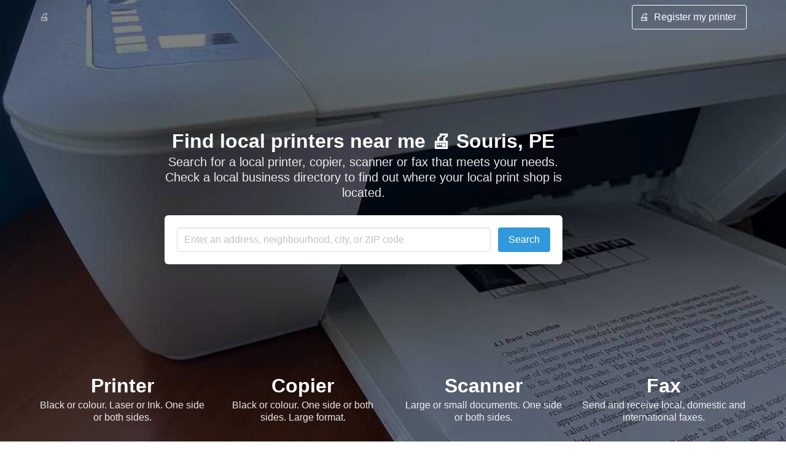

--- FILE ---
content_type: text/html
request_url: https://local-printers-near-me.com/souris-pe.html
body_size: 9903
content:
<!DOCTYPE html>
<html lang="en-ca">
    <head>
        <meta charset="utf-8">
        <meta http-equiv="X-UA-Compatible" content="IE=edge">
        <meta name="viewport" content="width=device-width, initial-scale=1">
        <title>Local printers near me 🖨️ Souris, PE</title>
        <meta name="description" content="Where to print, copy, scan or fax near Souris PE? Print documents for businesses, individuals, students and more. Address and opening hours.">
        <meta name="keywords" content="">
        <link rel="canonical" href="https://local-printers-near-me.com/souris-pe.html" />
        <meta property="og:title" content="Local printers near me Souris, PE">
        <meta property="og:type" content="website">
        <meta property="og:locale" content="en_CA">
        <meta property="og:url" content="https://local-printers-near-me.com/souris-pe.html">
        <meta property="og:description" content="Where to print, copy, scan or fax near Souris, PE? Print documents for businesses, individuals, students and more. Address and opening hours."/>
        <meta property="og:image" content="https://local-printers-near-me.com/assets/img/local-printers-ca.jpg">
        <link rel="icon" href="assets/favicon.svg">
        <link rel="mask-icon" href="assets/mask-icon.svg" color="#000000">
        <link rel="apple-touch-icon" href="assets/apple-touch-icon.png">
        <link href="https://fonts.googleapis.com/css?family=Open+Sans:300,400,700" rel="stylesheet">
        <link rel="stylesheet" href="assets/css/bulma.min.css" />
        <style>
         body {
             color: #4a4a4a;
             font-size: 1em;
             font-weight: 400;
             line-height: 1.5;
         }
         .hero.is-dark {
             background: linear-gradient( rgba(0, 0, 0, 0.5), rgba(0, 0, 0, 0.5) ), url(assets/img/ibkgnd.jpg) no-repeat center center fixed;
             -webkit-background-size: cover;
             -moz-background-size: cover;
             -o-background-size: cover;
             background-size: cover;
         }
         .hero-foot .container {
             padding-bottom: 4em;
         }
         .is-dark {
             background-color: #171727;
             color: whitesmoke;
         }
         .loader,
         .loader:after {
             border-radius: 50%;
             width: 10em;
             height: 10em;
         }
         .loader {
             margin: 60px auto;
             font-size: 10px;
             position: relative;
             text-indent: -9999em;
             border-top: 1.1em solid rgba(255, 255, 255, 0.2);
             border-right: 1.1em solid rgba(255, 255, 255, 0.2);
             border-bottom: 1.1em solid rgba(255, 255, 255, 0.2);
             border-left: 1.1em solid #ffffff;
             -webkit-transform: translateZ(0);
             -ms-transform: translateZ(0);
             transform: translateZ(0);
             -webkit-animation: load8 1.1s infinite linear;
             animation: load8 1.1s infinite linear;
         }
         @-webkit-keyframes load8 {
             0% {
                 -webkit-transform: rotate(0deg);
                 transform: rotate(0deg);
             }
             100% {
                 -webkit-transform: rotate(360deg);
                 transform: rotate(360deg);
             }
         }
         @keyframes load8 {
             0% {
                 -webkit-transform: rotate(0deg);
                 transform: rotate(0deg);
             }
             100% {
                 -webkit-transform: rotate(360deg);
                 transform: rotate(360deg);
             }
         }

        </style>
    </head>

    <body>
        <section class="hero is-dark is-shadowless is-medium">
            <div class="hero-head">
                <nav class="navbar">
                    <div class="container">
                        <div class="navbar-brand">
                            <a class="navbar-item" href="printers-canada.html" title="Local printers near me">
                                🖨️
                            </a>
                            <span class="navbar-burger burger" data-target="navbarMenu" onclick="document.querySelector('.navbar-menu').classList.toggle('is-active');">
                                <span></span>
                                <span></span>
                                <span></span>
                            </span>
                        </div>
                        <div id="navbarMenu" class="navbar-menu">
                            <div class="navbar-end">
                                <span class="navbar-item">
                                    <a class="button is-white is-outlined" href="register-your-printer.html" title="Register my printer">
                                        <span class="icon">
                                            🖨️
                                        </span>
                                        <span>Register my printer</span>
                                    </a>
                                </span>
                            </div>
                        </div>
                    </div>
                </nav>
            </div>

            <div class="hero-body">
                <div class="container has-text-centered">
                    <div class="column is-7 is-offset-2">
                        <h1 class="title">
                            Find local printers near me 🖨️ Souris, PE
                        </h1>
                        <h2 class="subtitle">
                            Search for a local printer, copier, scanner or fax that meets your needs. Check a local business directory to find out where your local print shop is located.
                        </h2>
                        <div class="box">
                            <div class="field is-grouped">
                                <p class="control is-expanded">
                                    <input class="input" type="text" id="i1" placeholder="Enter an address, neighbourhood, city, or ZIP code">
                                </p>
                                <p class="control">
                                    <a class="button is-info" onclick="sbm()">
                                        Search
                                    </a>
                                </p>
                            </div>
                        </div>
                        <div id="searchresult" style="display:none;"></div>
                        <div id="srb" style="display:none;" class="columns is-mobile is-centered"><div class="column is-half"><div class="loader"></div></div></div>
                    </div>
                </div>
            </div>

            <div class="hero-foot background is-primary is-primary-gradient">
                <div class="container has-text-centered">
                    <div class="columns is-centered">
                        <div class="column is-3">
			    <h3 class="title">Printer</h3>
			    <h4 class="subtitle is-6">Black or colour. Laser or Ink. One side or both sides.</h4>
			</div>
                        <div class="column is-3">
			    <h3 class="title">Copier</h3>
			    <h4 class="subtitle is-6">Black or colour. One side or both sides. Large format.</h4>
			</div>
                        <div class="column is-3">
			    <h3 class="title">Scanner</h3>
			    <h4 class="subtitle is-6">Large or small documents. One side or both sides.</h4>
			</div>

                        <div class="column is-3">
			    <h3 class="title">Fax</h3>
			    <h4 class="subtitle is-6">Send and receive local, domestic and international faxes.</h4>
			</div>
                    </div>
                </div>
            </div>
        </section>

        <section class="section is-dark">
            <div class="container">
                <div class="columns columnsholder is-block">
                    <div class="column columnfull">
                        <h3 class="title is-3 has-text-centered">Where to print, copy, scan or fax near Souris, PE? Here is the list.</h3>
                        <p>Are you looking for a printing service in Souris which is open 24 Hour 7 days a week. </p>
                        
                        <p>All Weather Hwy, Hebrew Ave, Knights Ave, Macphee Ave, Chapel Ave, Longworth St</p>
                        
                        <p>Print shop...Copy shop...shipping and mailing service...Digital printer. Your One-Stop-Shop For Printing, Copying & Document Finishing. <br />Scanning is at 600 DPI high resolution on professional-grade scanners. Film To Digital. Slides To Digital. Album & Scrapbook Scanning Services. Digitize Photos.</p>
                        <p>🖨️  Print from Phone. Print from Tablet. Print from Laptop. Print documents for businesses, individuals, students and more... Services include custom projects, small and large format printing, copying, binding, scanning and laminating...<br />Improve the durability of your printed pieces with lamination.<br/>
                            Print from your Personal Device. To print from any laptop, desktop, or mobile device, launch a web browser and navigate to... Both black & white and color print jobs can be submitted from: Personal computers, Smartphones and tablets.<br />
                            <a class="button is-warning" target="_blank" href="https://amzn.to/3Zl8Smn">Laser printers</a> - <a class="button is-warning" target="_blank" href="https://amzn.to/3kLfbAv">Ink printers</a><br />
                        </p>
                        <p>When it comes to finding printers in your local area there are usually several options. Click below to upload your files... <b>Pay for Print</b> is a service that allows customers to print, copy and scan documents efficiently.</p>
                        <p>Show locations on Google Maps.</p>
                        <p>Where can I use a printer near me ? Show me all locations. <b>Complete List of Public Printers</b>.<br />
                            <b>Self-serve copying & printing</b>: all locations here... Come on in to quickly make copies, scan or fax documents at your convenience using our Self Service printer. For a quick print, come on in or email your file to our self-service printer. Send or receive faxes anywhere in the world.<br />
                            For a quick print, come on in or email your file to our self-service printer. Use the kiosk beside the printer to choose your desired task and follow the prompts.<br />
                            All paper is sustainably-sourced from high-quality providers.
                        </p>
                        <p>Print to self-service printers using your mobile device... Print from USB flash drive. Manuals, brochures, flyers, spec books, newsletters, letterhead, and more, with same day service for most jobs. Legal documents, architectural prints, photographs, scanned to any image format and either emailed, copied to a usb drive, uploaded to cloud.</p>
                        <p>Need to print now? Pick it up same day if ordered online by 2pm...</p>
                        <p>Experience the fastest large format monochrome and color printing with up to 50% savings in total production costs. Multiple printers, plotters, and scanners. Enhance your prints for presentations, trade shows, displays and more.</p>
                    </div>
                </div>
            </div>
        </section>

        <section class="section is-dark">
            <div class="container">
                <div class="columns columnsholder is-block">
                    <div class="column columnfull">
                        <h3 class="title is-3 has-text-centered">Print & Copy Souris, PE?</h3>
                        <p>Black & White or Full Color...
                            with same day printing available on selected products. The most knowledgeable print staff in the industry, can tackle even the most complex print pieces.
                        </p>
                        <p>Label and vinyl printing...</p>
                        <p>Large selection of paper with various colors and weights...</p>
                        <p>Sizes up to 13 x 19...</p>
                        <p>Wide Format color up to 44" wide...</p>
                        <p>Scan wide format up to 36" wide in Color and Black and White...</p>
                        <p>Wide Format Black and White up to 36" wide...</p>
                        <p>Printable files: Adobe PDF,TIFF, Microsoft Office - all versions, Images - png, jpeg, jpg, Adobe Creative Suite...</p>
                        <h4>Document printing services benefits</h4>
                        <p>
                            <ol>
                                <li><b>Convenience</b>. Document printing services can be a convenient option for individuals who do not have access to a printer, or who need to print large quantities of documents.</li>
                                <li><b>High-quality printing</b>. Document printing services typically use high-quality equipment and paper, resulting in a professional-looking finished product.</li>
                                <li><b>Wide range of options</b>. These services often offer a variety of paper stocks, sizes, and finishing options to meet the needs of different projects.</li>
                            </ol>
                        </p>

                    </div>
                </div>
            </div>
        </section>

        <section class="section is-dark">
            <div class="container">
                <div class="columns columnsholder is-block">
                    <div class="column columnfull">
                        <h3 class="title is-3 has-text-centered">Souris, PE Signs & Printing</h3>
                        <p>
                            <ul>
                                <li>Real Estate Signs</li>
                                <li>Vinyl Window Graphics</li>
                                <li>Office Wall Decor</li>
                                <li>Vehicle Wraps</li>
                                <li>Interior Directional Signs</li>
                                <li>Brick Adhesive Signs</li>
                                <li>Trade Show Signs</li>
                                <li>Outdoor Signs</li>
                            </ul>
                            View out custom Sign Porfolio<br/>
                        </p>
                    </div>
                </div>
            </div>
        </section>

        <section class="section is-dark">
            <div class="container">
                <div class="columns columnsholder is-block">
                    <div class="column columnfull">
                        <h3 class="title is-3 has-text-centered">A0 Plan Printing Souris?</h3>
                        <p>
                            Professional A0 printing. A0 Poster Printing. <br />
                            Moving on beyond the margin is large format printing. When we are talking about large format printing, the most common types are banners, signs, and posters. <br />
                            Your plans can be printed in black & white, line colour or full colour. <br />
                            We can help you with anything from plain paper and canvas to glossy vinyl and rich photographic paper. <br />
                            Make a big statement with banners, signs, and posters.
                        </p>
                        <p>
                            <h4>Building Plan Printing & Plot Printing</h4>
                            Large format black & white and colour prints for architectural plans, line drawings and landscape designs. <br />
                        </p>
                        <p>
                            <h4>Large Format Scanning Services</h4>
                            Scan large format images and documents including: <b>Blueprints</b>, <b>Topographic map</b> scanning services, <b>drawing</b> Scanning Services, <b>Architectural</b> Drawing Scanning, <b>Construction</b> Documents, <b>Engineering</b> Drawing Scanning; sepia, mylar, bond paper and other large format technical drawings in black and white, grayscale and color. <br />
                            Resolution up to 800 dpi<br />
                            Drawings can be scanned in black and white, gray-scale or full color. <br />
                            Ability to output single or multi-page TIFF files and PDF files.<br />
                        </p>
                    </div>
                </div>
            </div>
        </section>

        <section class="section is-dark">
            <div class="container">
                <div class="columns columnsholder is-block">
                    <div class="column columnfull">
                        <h3 class="title is-3 has-text-centered">Where to print and bind in Souris?</h3>
                        <p>
                            The spiral binding method joins pages and cover using a coil which is made of a very durable plastic. Our wire binding comes with clear plastic front cover and a card and clear plastic back cover. We offer a wide range of paper and card with silk, matt and uncoated finish.<br />
                            Configure your product and get a quote:
                            <ul>
                                <li>Format: A3 / A4 / A5 / A6 / Custom format</li>
                                <li>Printing orientation: Portrait or Landscape</li>
                                <li>Print only on the front: Yes / No</li>
                                <li>Paper: Classic Demimatt - matt coated, Classic Gloss - gloss coated, Classic uncoated - brilliant white uncoated, Extraprint - brilliant white smooth uncoated, Turner - Orange peel texture, Underwood - woodstock birch, Ice White - brilliant with uncoated linen finish, Recycled</li>
                                <li>Spiral position: Left wire-o bound, Top wire-o bound - Double pages in reading order, Top wire-o bound - Single pages in reading order</li>
                                <li>Spiral colour: silver / black / white</li>
                                <li>Number of pages including cover: </li>
                                <li>Inside pages printed in black and white: Yes / No</li>
                            </ul>
                            <br />
                            <br />
                            If you need printing and binding, you can send us your document and let us know.
                            We are your one stop printing service for printing & spiral binding service in Souris. Also sell wide variety of office supplies including binders, tabs and dividers for printed document assembly into binders.
                        </p>
                    </div>
                </div>
            </div>
        </section>
        <section class="section is-dark">
            <div class="container">
                <div class="columns columnsholder is-block">
                    <div class="column columnfull">
                        <h3 class="title is-3 has-text-centered">Photo Printing</h3>
                        <p>Professional photo & art printing: photo books, baby photo books, travel photo books, home decor, canvas prints, poster prints, acrylic prints, metal prints, designer collection. Find the perfect photo book theme for your project</p>
                        <p>Any type or any size photo printing service same day. Variety of paper you can choose from: matt, gloss, satin or vintage looking uncoated paper.</p>
                        <p>Choose your print size: Standard prints, Square prints, Large prints, Specialty prints</p>
                        <h3>Sell your Prints Online</h3>
                    </div>
                </div>
            </div>
        </section>
        <section class="section is-dark">
            <div class="container">
                <div class="columns columnsholder is-block">
                    <div class="column columnfull">
                        <h3 class="title is-3 has-text-centered">Print design service</h3>
                        <p>
                            Graphic designers can deliver impact and appeal to your business. Graphic designers will work closely with you to create artwork that perfectly reflects your business, and deliver high quality results quickly and effectively...<br />Print design service <b>Souris</b><br />
                            <ul>
                                <li>Logo design</li>
                                <li>Business card design</li>
                                <li>Postcard</li>
                                <li>Brochure</li>
                                <li>Poster</li>
                                <li>Advertisement</li>
                                <li>Catalogue</li>
                                <li>Envelope</li>
                                <li>Magazine</li>
                                <li>Menu</li>
                                <li>Stationary design</li>
                                <li>Label design</li>
                                <li>Letterhead design</li>
                                <li>Logo and business card design</li>
                                <li>Signage design</li>
                                <li>Billboard design</li>
                                <li>Trade show booth design</li>
                                <li>Car wrap design</li>
                                <li>Flyer design</li>
                                <li>Newspaper Ad</li>
                                <li>Print Design</li>
                                <li>Sticker</li>
                                <li>Resume</li>
                            </ul>
                            <br />
                            Creative design services include logo design and corporate design that can establish your identity and help extend your branding.<br />
                            Looking for a print and copy center nearby? Variety of printing services for businesses, organizations, restaurants and residents. Stop in to meet with our design team or pickup completed copies and printed materials.
                            <br />
                            Digital printing, thermography, engraving, letterpress, foil stamping, offset printing, lithography, embossing.<br />
                        </p>
                        <h3 class="title is-3 has-text-centered">Print CV near me</h3>
                        <p>
                            Save your CV in a file format that is widely compatible, such as PDF or Word document. Use high-quality paper that is thicker and more durable than regular printer paper. While color printing can be visually appealing, it may be more expensive. Black and white printing is often sufficient for CVs. Ensure that the text is legible and easy to read. Both A4 and Letter sizes are widely accepted for CV printing. It's a good practice to maintain a sufficient margin around the content when creating your CV. It's essential to include relevant and concise information that showcases your qualifications, skills, and experiences. Keep the CV concise, organized, and easy to read, using clear headings and bullet points to improve readability. Provides exactly what the client wants at a reasonable price<br />
                        </p>
                    </div>
                </div>
            </div>
        </section>
        <section class="section is-dark">
            <div class="container">
                <div class="columns columnsholder is-block">
                    <div class="column columnfull">
                        <h3 class="title is-3 has-text-centered">Custom Picture Frames</h3>
                        <p>Design your own custom picture frames with our online framing service. Check out the information below for sizing tips and explanations of some of the key terms we use when custom framing. Get to use your favourite pictures to create a unique and beautiful framed print with a choice of either black or white mat paper for your home decor. The photo paper quality is so superior that your photos will shine right through its time and display the story in front of the eyes as if alive.</p>
                        <p>
                            Popular Frames for Framed Prints:<br />
                            <ul>
                                <li>Brown Golden</li>
                                <li>Golden</li>
                                <li>Black</li>
                                <li>White</li>
                                <li>Silver Curved</li>
                            </ul>
                            <br />
                            You can gift any photo framed and it will look like an art!<br />
                            Amazing selection of wood, metal, modern, rustic, classic and museum-quality frames.<br />
                            Photo Collages, Sports Jerseys, Sports Memorabilia, Custom Plaques, Children’s Art, Super Sized Custom Frames, 3D Shadow Boxes, Medals & Awards, Prints & Posters, Historical Documents & Maps<br />
                        </p>
                    </div>
                </div>
            </div>
        </section>
        <section class="section is-dark">
            <div class="container">
                <div class="columns columnsholder is-block">
                    <div class="column columnfull">
                        <h3 class="title is-3 has-text-centered">3D printing service near me</h3>
                        <p>
                            Affordable 3D printing services to turn ideas and designs into 3D models for any purpose. Quality industrial grade printing with large build volume and dual independent. Customized 3D prints in PLA for the home, office, school, or other personal use. Rapid prototyping services. Local quick turn, on-demand 3D printing and laser cutting...Low-fidelity, proof-of-concept prototyping and visual design verification.<br />
                            <b>Services</b>: 3D printing, rapid prototyping, small batch manufacturing, mass manufacturing, FDM & DLP 3D printing, Haptic Devices, 3D CAD Modelling, Professional 3D Printers, Industrial 3D Printers, Bioprinters, Large Format Printers<br />
                            <ul>
                                <li>Full-Scale Prototypes and Tooling</li>
                                <li>Wide Range of advanced Materials</li>
                                <li>On-demand 3D printing</li>
                            </ul>
                            <br />
                            When choosing a 3D printing rental service, it's important to consider factors such as cost, location, availability of equipment, and the quality of the printing service. It's also a good idea to read reviews and ask for recommendations from other 3D printing enthusiasts.
                        </p>
                        <p>Get your Instant Quote here... Choose from millions of possible combinations of materials, finishes, tolerances, markings, and certifications for your order.<br />
                            Upload your 3D models for an instant price. Files accepted: stl, obj, zip, step, stp, igs, 3ds, wrl...
                        </p>
                    </div>
                </div>
            </div>
        </section>
        <section class="section is-dark">
            <div class="container">
                <div class="columns columnsholder is-block">
                    <div class="column columnfull">
                        <h3 class="title is-3 has-text-centered">Souris - Paper Shredding Service</h3>
                        <p>Help businesses and local residents securely safeguard private information, maintain legislative compliance and protect their public image. Specialize in on-site paper shredding and hard drive destruction
                            <ul>
                                <li>On-going shredding service</li>
                                <li>Home office shreffing</li>
                                <li>One-time paper shredding</li>
                                <li>Drop-off shredding service</li>
                                <li>Hard drive destruction</li>
                                <li>Residential shredding</li>
                            </ul>
                        </p>
                    </div>
                </div>
            </div>
        </section>
        <section class="section is-dark">
            <div class="container">
                <div class="columns columnsholder is-block">
                    <div class="column columnfull">
                        <h3 class="title is-3 has-text-centered">Souris Flyer Printing</h3>
                        <p>Flyer and leaflet printing is one of the most cost-effective types of business promotion.<br />
                            <ul>
                                <li>Basic Flyers</li>
                                <li>Standard Flyers </li>
                                <li>Premium Flyers </li>
                                <li>Recycled Flyers </li>
                                <li>Custom Flyers</li>
                                <li>Flyer Graphic Design</li>
                                <li>Direct Mail Flyers</li>
                                <li>High Quality Flyer Printing</li>
                                <li>Custom Flyers & Leaflets</li>
                            </ul>
                        </p>
                    </div>
                </div>
            </div>
        </section>
        <section class="section is-dark">
            <div class="container">
                <div class="columns columnsholder is-block">
                    <div class="column columnfull">
                        <h3 class="title is-3 has-text-centered">Calendar Printing</h3>
                        <p>Ready to start creating your personalized wall calendar? Decorate your table with our customized photo calendars. <br />
                            Create your special calendar layout, adding images, text, and any special dates or events. Decide on the size, paper quality, and quantity of calendars you want to print.<br />
                            <ul>
                                <li>Personalized Calendar Printing.</li>
                                <li>Make it your own. Format: square or landscape. Starting month: December or January. Dimensions: 2 sizes available. Add your own photos and text, change the layout, add stickers and backgrounds.</li>
                                <li>Create your first calendar. Select a style for your calendar.</li>
                                <li>Poster Calendars / Desk Calendars / Wall Calendars</li>
                                <li>Glossy paper. Glossy card stock cover and 24 pages.</li>
                                <li>Promotional Calendars.</li>
                                <li>Souris Printed calendars for personal and business use.</li>
                            </ul>
                            <br />
                            Commercial-use calendars for giveaways, leave-behinds. Dry-erase calendars. Desk, pocket, and wall calendars. Calendars with custom photos. Many local print shops offer calendar printing services and may have a selection of templates and customization options available. it is a good idea to check with the specific location or service you are using to get an idea of their calendar printing costs and options. Some places may offer bulk discounts or special rates for large quantities of calendars.
                        </p>
                        <p>
                            <h4>Printable Christmas Postcards</h4>
                            Pick your favourite and customize the template by adding a picture or an image. Add your own text, images or company logo to our festive holiday templates.<br />
                            Merry Christmas, Happy Winter Holidays, Season's Greeting cards, Vintage Christmas <a href="https://amzn.to/3RCsIqx" title="Printable Christmas Postcards">Postcards</a>.<br />
                            All of greeting cards here are designed to fit size A6 envelopes.<br />
                        </p>
                    </div>
                </div>
            </div>
        </section>
        <section class="section is-dark">
            <div class="container">
                <div class="columns columnsholder is-block">
                    <div class="column columnfull">
                        <h3 class="title is-3 has-text-centered">Reduce Printing Costs</h3>
                        <p><b>Enable secure mobile print and scan</b> to help your people stay productive on the move. Shifting paper processes to digital can cut your costs in simple but significant ways. Make printing faster and easier, and printer downtime a thing of the past.<br />
                            <ul>
                                <li>Print on both sides or <b>Duplex Printing</b></li>
                                <li>Print in color only when absolutely necessary</li>
                                <li>Scan more and copy less</li>
                                <li>Print draft quality</li>
                                <li>Digitize paper files and automate bulk and routine print jobs</li>
                                <li>Automate basic document workflows</li>
                                <li>Use predictive maintenance to keep your printers in service with as little downtime as possible</li>
                            </ul>
                        </p>
                    </div>
                </div>
            </div>
        </section>
        <section class="section is-dark">
            <div class="container">
                <div class="columns columnsholder is-block">
                    <div class="column columnfull">
                        <p>
                            <h3>Custom printed materials for real estate professionals</h3>
                        These products can help advertise and create new customer leads as well as promote and market properties to new clients. Target specific neighborhoods with <b>open house signage</b>, home buyer packets, For Sale yard signs, Now Leasing banners, custom stationery and more.
                            <ul>
                                <li>Real Estate A-Frame Signs</li>
                                <li>Real Estate Yard Signs</li>
                                <li>Real Estate Hanging Banners</li>
                                <li>Real Estate Feather Flags</li>
                                <li>Real Estate Cardstock Signs</li>
                                <li>Real Estate Retractable Banners</li>
                                <li>Real Estate Direct Mail Postcards</li>
                                <li>Real Estate Sell Sheets</li>
                                <li>Real Estate Brochures</li>
                                <li>Real Estate Booklets</li>
                            </ul>
                            <br />
                        </p>
                        <p>
                            <h3 class="title is-3 has-text-centered">Custom Banner Printing in Souris</h3>
                            Attract your audience with a breathtaking banner! Custom banners of all sizes and shapes, and for any purpose. From professional design services, to printing and custom installations.<br />
                        </p>
                    </div>
                </div>
            </div>
        </section>

        <footer class="footer is-dark">
            <div class="content has-text-centered">
                <p>
                    This directory allows you to search for a printer, copier, scanner or fax at registred locations.
                    You can easily upload, customize, preview and submit your projects from any place at any time.
                </p>
                <p>
                    Price Calculator. Pricing: per page. Multifunction machines for photocopying are available. Low-cost printing.
                </p>
                <p>Largest selection of professional, large-format printers & paper products.</p>
                <p>Full Color Printing Services. Business Printing Services. Promotional Products. Wedding invitations ❤ Souris, PE. A luxurious laser wrap encloses your beautiful wedding invitation! Your guests will admire your blooming style. </p>
                <p>Professional printers near me.</p>
                <p>Banners, Books, Catalogs and Booklets, Brochures, Bumper Stickers, Business Cards, Calendars, Door Hangers, Envelopes, Every Door Direct mail, Flyers, Labels, Magnets, Notepads, Memo Pads, Plastic Cards, Postcards, Posters, Window Clings.</p>
                <p>Printer maintenance services: paper jams, setting errors, mechanical repairs, or computer network malfunctions that relate to printers.</p>
                <p><a href="printers-canada.html" title="Local printers near me Canada">Local printers near me Canada  🇨🇦</a> | <a href="https://local-printers-near-me.com/kb/index.html" title="How to print a document?">How to print</a> | <a href="https://local-printers-near-me.com/wide-format-printers/index.html" title="Wide-format printers">Wide-format printers</a> | <a href="https://local-printers-near-me.com/hp/index.html" title="HP printers">HP printers</a> | <a href="https://local-printers-near-me.com/brother/index.html" title="Brother printers">Brother printers</a> | <a href="https://local-printers-near-me.com/canon/index.html" title="Canon printers">Canon printers</a> | <a href="https://local-printers-near-me.com/epson/index.html" title="Epson printers">Epson printers</a> | <a href="https://local-printers-near-me.com/lexmark/index.html" title="Lexmark printers">Lexmark printers</a> | <a href="https://local-printers-near-me.com/xerox/index.html" title="Xerox printers">Xerox printers</a> | <a href="https://local-printers-near-me.com/ink-finder.html" title="Ink Finder">Ink Finder</a></p>
            </div>
        </footer>
        <script async src="https://www.googletagmanager.com/gtag/js?id=G-5BRR4KSKGM"></script>
        <script>
         window.dataLayer = window.dataLayer || [];
         function gtag(){dataLayer.push(arguments);}
         gtag('js', new Date());
         gtag('config', 'G-5BRR4KSKGM');
        </script>

        <script>
         function sbm() {
             var i = document.getElementById('i1');
             var sr = document.getElementById('searchresult');
             var srb = document.getElementById('srb');
             gtag('event', 'search', {
                 'page': 'city',
                 'search_term': "'" + escape(i.value) + "'"
             });
             sr.innerHTML = "Searching...";
             sr.style.display = "block";
             srb.style.display = "flex";
         }
        </script>
        <script async src="https://pagead2.googlesyndication.com/pagead/js/adsbygoogle.js?client=ca-pub-1054805884047183" crossorigin="anonymous"></script>
    </body>
</html>


--- FILE ---
content_type: text/html; charset=utf-8
request_url: https://www.google.com/recaptcha/api2/aframe
body_size: 268
content:
<!DOCTYPE HTML><html><head><meta http-equiv="content-type" content="text/html; charset=UTF-8"></head><body><script nonce="f9SvIi8ZabQk5skfxZKvbQ">/** Anti-fraud and anti-abuse applications only. See google.com/recaptcha */ try{var clients={'sodar':'https://pagead2.googlesyndication.com/pagead/sodar?'};window.addEventListener("message",function(a){try{if(a.source===window.parent){var b=JSON.parse(a.data);var c=clients[b['id']];if(c){var d=document.createElement('img');d.src=c+b['params']+'&rc='+(localStorage.getItem("rc::a")?sessionStorage.getItem("rc::b"):"");window.document.body.appendChild(d);sessionStorage.setItem("rc::e",parseInt(sessionStorage.getItem("rc::e")||0)+1);localStorage.setItem("rc::h",'1769064797192');}}}catch(b){}});window.parent.postMessage("_grecaptcha_ready", "*");}catch(b){}</script></body></html>